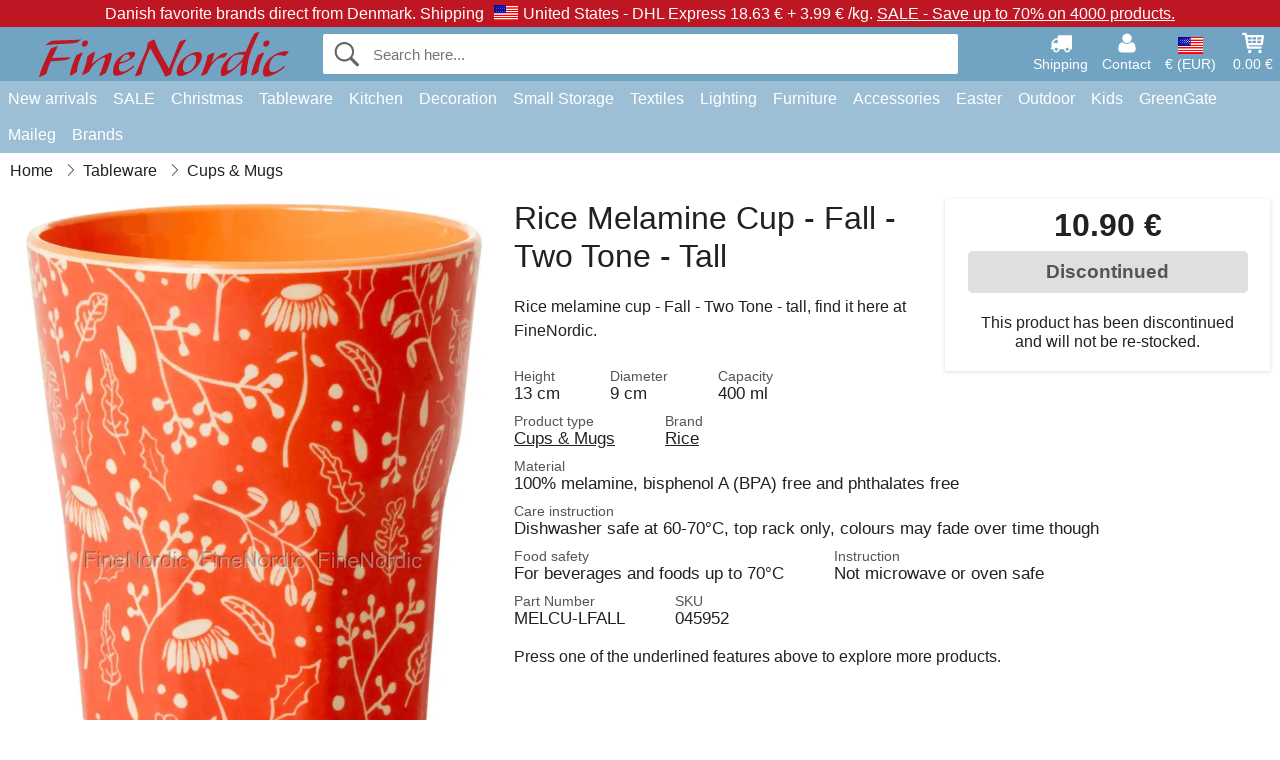

--- FILE ---
content_type: text/html; charset=UTF-8
request_url: https://www.finenordic.com/rice-melamine-cup-fall-two-tone-tall.html
body_size: 11524
content:
<!DOCTYPE html>
<html lang="en">
<head>
	<meta charset="UTF-8">
	<title>Rice Melamine Cup - Fall - Two Tone - Tall</title>
	<meta name="description" content="Rice melamine cup - Fall - Two Tone - tall, find it here at FineNordic.">
	<meta name="robots" content="noindex">
	<meta name="viewport" content="width=device-width,initial-scale=1">
	<meta name="apple-mobile-web-app-capable" content="yes">
	<link rel="apple-touch-icon" sizes="180x180" href="https://images.finenordic.com/image/favicon/finenordic/apple-touch-icon.png">
    <link rel="icon" type="image/png" href="https://images.finenordic.com/image/favicon/finenordic/favicon-32x32.png" sizes="32x32">
    <link rel="icon" type="image/png" href="https://images.finenordic.com/image/favicon/finenordic/favicon-16x16.png" sizes="16x16">
    <link rel="manifest" href="/static/site_meta/2/manifest.json">
    <link rel="mask-icon" href="https://images.finenordic.com/image/favicon/finenordic/favicon/safari-pinned-tab.svg" color="#5bbad5">
    <link rel="shortcut icon" href="https://images.finenordic.com/image/favicon/finenordic/favicon.ico">
    <meta name="msapplication-config" content="/static/site_meta/2/browserconfig.xml">
    <meta name="theme-color" content="#71a3c3">
    <link rel="search" type="application/opensearchdescription+xml" href="/static/site_meta/2/opensearch.xml" title="FineNordic">
	<meta property="og:site_name" content="FineNordic">
	<meta property="og:url" content="https://www.finenordic.com/rice-melamine-cup-fall-two-tone-tall.html">
	<meta property="og:title" content="Rice Melamine Cup - Fall - Two Tone - Tall">
	<meta property="og:description" content="Rice melamine cup - Fall - Two Tone - tall, find it here at FineNordic.">
	<meta property="og:image" content="https://images.finenordic.com/image/61465-large-1640705772/rice-melamine-cup-fall-two-tone-tall.jpg">
	<meta property="og:type" content="product">
	<meta property="og:availability" content="oos">
	<meta property="product:price:amount" content="10.9">
	<meta property="product:price:currency" content="EUR">
<link rel="alternate" href="https://www.finenordic.dk/rice-melamin-kop-fall-two-tone-hoej.html" hreflang="da-DK"><link rel="alternate" href="https://www.finenordic.com/rice-melamine-cup-fall-two-tone-tall.html" hreflang="x-default"><link rel="alternate" href="https://www.finenordic.de/rice-melamin-tasse-fall-two-tone-hoch.html" hreflang="de-AT"><link rel="alternate" href="https://www.finenordic.de/rice-melamin-tasse-fall-two-tone-hoch.html" hreflang="de-DE"><link rel="alternate" href="https://www.finenordic.no/rice-melamin-kopp-fall-two-tone-hoey.html" hreflang="no-NO"><link rel="alternate" href="https://www.finenordic.se/rice-melamin-kopp-fall-two-tone-laang.html" hreflang="sv-SE"><link rel="alternate" href="https://www.finenordic.co.uk/rice-melamine-cup-fall-two-tone-tall.html" hreflang="en-GB"><link rel="alternate" href="https://www.finenordic.ch/rice-melamin-tasse-fall-two-tone-hoch.html" hreflang="de-CH">	
	<link rel="canonical" href="https://www.finenordic.com/rice-melamine-cup-fall-two-tone-tall.html">
	
	<script>
	var hasCookies = document.cookie.length;
	
	function getCookie(a){if(!hasCookies)return"";a+="=";for(var c=document.cookie.split(";"),b=0;b<c.length;b++){var d=c[b].trim();if(0===d.indexOf(a))return decodeURIComponent(d.substring(a.length).replace(/\+/g, '%20'))}return""};

	function deleteCookie(a) {document.cookie=a+'=;'+'expires=Thu, 01 Jan 1970 00:00:00 GMT';}
	
	if (hasCookies) {
		if (getCookie('redirect_request')) {					
			document.cookie = 'redirect_reply=1;path=/';
			if (getCookie('redirect_reply')) {
				deleteCookie('redirect_request');
				window.location.reload(true);
			}
		}
	}
				
	</script>
	<link rel="stylesheet" href="/static/css/a_D_XuYHSroWhu2.pX1MlA.css"></head>
<body itemscope itemtype="http://schema.org/WebPage">
	<div id="page">
		<div id="page_overlay"></div>		
				<div id="context_notice_wrapper" class="row"><div id="context_notice" style="padding-right:5px;">
<span>Danish favorite brands direct from Denmark.</span>&nbsp;<span>Shipping<img id="country_flag" src="https://images.finenordic.com/image/flags/US.png" /><span class="s2">United States -</span> DHL Express 18.63 €&nbsp;+&nbsp;3.99 €&nbsp;/kg.</span>&nbsp;<span><a href="/sale">SALE - Save up to 70% on 4000 products.</a></span>
</div></div>
				<header id="header" class="row main_color_500">
			<div id="header_links">						
				<a class="header_link_item desktop" href="/shipping">
					<svg width="22" height="22" viewBox="0 0 1792 1792" fill="#fff" focusable="false">
						<path d="M640 1408q0-52-38-90t-90-38-90 38-38 90 38 90 90 38 90-38 38-90zm-384-512h384v-256h-158q-13 0-22 9l-195 195q-9 9-9 22v30zm1280 512q0-52-38-90t-90-38-90 38-38 90 38 90 90 38 90-38 38-90zm256-1088v1024q0 15-4 26.5t-13.5 18.5-16.5 11.5-23.5 6-22.5 2-25.5 0-22.5-.5q0 106-75 181t-181 75-181-75-75-181h-384q0 106-75 181t-181 75-181-75-75-181h-64q-3 0-22.5.5t-25.5 0-22.5-2-23.5-6-16.5-11.5-13.5-18.5-4-26.5q0-26 19-45t45-19v-320q0-8-.5-35t0-38 2.5-34.5 6.5-37 14-30.5 22.5-30l198-198q19-19 50.5-32t58.5-13h160v-192q0-26 19-45t45-19h1024q26 0 45 19t19 45z"></path>
					</svg>
					<span class="text">Shipping</span>
				</a>
				<a class="header_link_item desktop" href="/contact">
					<svg width="22" height="22" viewBox="0 0 1792 1792" fill="#fff" focusable="false">
						<path d="M1600 1405q0 120-73 189.5t-194 69.5h-874q-121 0-194-69.5t-73-189.5q0-53 3.5-103.5t14-109 26.5-108.5 43-97.5 62-81 85.5-53.5 111.5-20q9 0 42 21.5t74.5 48 108 48 133.5 21.5 133.5-21.5 108-48 74.5-48 42-21.5q61 0 111.5 20t85.5 53.5 62 81 43 97.5 26.5 108.5 14 109 3.5 103.5zm-320-893q0 159-112.5 271.5t-271.5 112.5-271.5-112.5-112.5-271.5 112.5-271.5 271.5-112.5 271.5 112.5 112.5 271.5z"></path>
					</svg>
					<span class="text">Contact</span>
				</a>											
				<a href="#" id="change_context_toggle" class="header_link_item"><img id="header_link_flag" src="https://images.finenordic.com/image/flags/US.png" /><span class="text">€ (EUR)</span></a>											
				<a href="#" id="header_cart" class="header_link_item">					
					<svg viewBox="0 0 19.3 19.3" width="22" height="22" focusable="false" fill="#fff">
						<path d="M19 3c-0.2-0.2-0.5-0.3-0.8-0.3H4.4L4.2 1.5C4.2 1 3.7 0.6 3.3 0.6H1c-0.6 0-1 0.4-1 1s0.4 1 1 1h1.4l1.9 11.2c0 0 0 0.1 0 0.1 0 0.1 0 0.1 0.1 0.2 0 0.1 0.1 0.1 0.1 0.2 0 0 0.1 0.1 0.1 0.1 0.1 0.1 0.1 0.1 0.2 0.1 0 0 0.1 0 0.1 0.1 0.1 0 0.2 0.1 0.4 0.1 0 0 11 0 11 0 0.6 0 1-0.4 1-1s-0.4-1-1-1H6.1l-0.2-1H17.3c0.5 0 0.9-0.4 1-0.9l1-7C19.3 3.5 19.2 3.2 19 3zM17.1 4.6l-0.3 2H13.3v-2H17.1zM12.3 4.6v2h-3v-2H12.3zM12.3 7.6v2h-3v-2H12.3zM8.3 4.6v2h-3c-0.1 0-0.1 0-0.1 0l-0.3-2H8.3zM5.3 7.6H8.3v2H5.6L5.3 7.6zM13.3 9.6v-2h3.4l-0.3 2H13.3z"/>
						<circle cx="6.8" cy="17.1" r="1.5"/>
						<circle cx="15.8" cy="17.1" r="1.5"/>
					</svg>
					<span id="header_cart_total" class="text">0.00 €</span>
					<span id="header_cart_text" class="text">Cart</span>						
				</a>	
			</div>
			<div id="header_container" class="container">
				<svg id="menu_toggle" viewBox="0 0 36 24" fill="#fff" focusable="false">
					<path d="M0 24h36v-4H0v4zm0-10h36v-4H0v4zm0-14v4h36v-4H6z"></path>
				</svg>
				<div id="header_logo_container">
					<a href="/">
						<img id="header_logo" src="https://images.finenordic.com/image/logo/finenordic/finenordic.svg" alt="FineNordic">
					</a>
				</div>
				<div id="header_search">
					<div id="search_wrapper">
												<form action="/search" method="get" role="search" id="header_search_form" tabindex="-1">	
							<div id="search_input_wrapper">								
								<button id="submit_search" tabindex="-1">
									<div class="spinner">	
										<div class="spinner_inner">
									        <div class="circle_clipper left">
									        	<div class="circle"></div>	        		
									        </div><div class="circle_clipper right">
									          <div class="circle"></div>
									        </div>
								    	</div>
								    </div>
									<svg id="submit_search_icon" viewBox="0 0 16 16" fill="#666" focusable="false">
										<path d="M15.7 13.3l-3.81-3.83A5.93 5.93 0 0 0 13 6c0-3.31-2.69-6-6-6S1 2.69 1 6s2.69 6 6 6c1.3 0 2.48-.41 3.47-1.11l3.83 3.81c.19.2.45.3.7.3.25 0 .52-.09.7-.3a.996.996 0 0 0 0-1.41v.01zM7 10.7c-2.59 0-4.7-2.11-4.7-4.7 0-2.59 2.11-4.7 4.7-4.7 2.59 0 4.7 2.11 4.7 4.7 0 2.59-2.11 4.7-4.7 4.7z"></path>
									</svg>
								</button>
								<input name="q" id="header_search_input" value="" placeholder="Search here..." autocomplete="off" autocorrect="off" autocapitalize="off">
								<button type="button" id="search_close">	
									<svg id="search_close_icon" viewBox="0 0 16 16" fill="#666" focusable="false">
										<path d="M2,0 l6,6 6,-6 2,2 -6,6 6,6 -2,2 -6,-6 -6,6 -2,-2 6,-6 -6,-6z"></path>
									</svg>
								</button>															
							</div>						
							<div id="search_results">
								<div id="search_content"></div>
								<button id="total_results"></button>
								<div id="ajax_no_results" class="row">Sorry, we didn't find anything.</div>							
							</div>
						</form>	
					</div>
				</div>			
				<div id="header_cart_spacer"></div>								
			</div>				
		</header>
		<div id="sidebar_cart" tabindex="-1">				
			<div id="cart_summary">
				<div class="sidebar_top row main_color_500 main_color_300_border">
					<div class="sidebar_title">
						<a href="#" class="sidebar_close sidebar_close_js">	
							<svg viewBox="0 0 16 16" width="16" height="16" fill="#fff" focusable="false">
								<path d="M2,0 l6,6 6,-6 2,2 -6,6 6,6 -2,2 -6,-6 -6,6 -2,-2 6,-6 -6,-6z"></path>
							</svg>
							Close						</a>
						Shopping cart					</div>								
					<div id="cart_summary_total">Total (<span id="cart_count"></span>):<span id="cart_total"></span></div>	
					<div id="cart_summary_action" class="row">
						<a href="/cart" class="button cart_button_view">
							View cart				
						</a>
						<a href="/cart" class="button action cart_button_checkout">
							Checkout																										
							<svg class="chevron-right" width="12px" height="18px" viewBox="0 0 12 18" fill="#fff" focusable="false">
								<path d="M0.88 2.12L3 0l9 9 -9 9 -2.12-2.12L7.76 9z"></path>
							</svg>					
						</a>						
					</div>												
				</div>
				<div id="cart_summary_inner" class="row">
					<p id="cart_no_products">Your shopping cart is empty.</p>
					<div id="cart_summary_content" class="row scrollable_section"></div>					
				</div>	
			</div>
		</div>
		<div id="sidebar_context" tabindex="-1">
			<div id="change_context">				
				<div class="sidebar_top row main_color_500 main_color_300_border">
					<div class="sidebar_title">
						<a href="#" class="sidebar_close sidebar_close_js">	
							<svg viewBox="0 0 16 16" width="16" height="16" fill="#fff" focusable="false">
								<path d="M2,0 l6,6 6,-6 2,2 -6,6 6,6 -2,2 -6,-6 -6,6 -2,-2 6,-6 -6,-6z"></path>
							</svg>
							Close						</a>
						Country and currency					</div>
				</div>
				<div id="change_context_inner" class="row scrollable_section">
					<div id="change_context_top">	
						<form method="POST">
							<label class="row" for="country_select">Country of delivery</label>										
							<select name="id_country" id="country_select" class="row"></select>
							<label class="row" for="currency_select">Currency</label>
							<select name="id_currency" id="currency_select" class="row"></select>
							<button type="submit" name="action" value="setContext" class="button action" id="submit_context">Update</button>
						</form>
					</div>
					<div id="change_context_bottom">	
						<ul>
														<li>
								<a href="/shipping">Shipping rates</a>
							</li>
														<li>
								<a href="/returns-cancellations">Returns and cancellations</a>
							</li>
														<li>
								<a href="/payment-options">Payment options</a>
							</li>
														<li>
								<a href="/how-to-shop-with-us">How to shop with us</a>
							</li>
														<li>
								<a href="/faq">FAQ</a>
							</li>
														<li>
								<a href="/tracking">Track your order</a>
							</li>
														<li>
								<a href="/contact">Contact us</a>
							</li>
														<li>
								<a href="/about-us">About us</a>
							</li>
														<li>
								<a href="/store">Store and opening hours</a>
							</li>
														<li>
								<a href="/terms-conditions">Terms and conditions</a>
							</li>
														<li>
								<a href="/press">Press</a>
							</li>
														<li>
								<a href="/sitemap">Sitemap</a>
							</li>
														<li>
								<a href="/jobs">Jobs</a>
							</li>
													</ul>
					</div>	
				</div>
			</div>
		</div>		
		<div id="sidebar_menu">				
		<div role="navigation" id="header_navigation" class="row main_color_300" itemscope itemtype="http://schema.org/SiteNavigationElement">
	<div id="nav_top">	
		<div id="nav_title">
			Menu			
		</div>
		<a href="#" id="nav_close" class="sidebar_close_js">	
			<svg viewBox="0 0 16 16" width="16" height="16" fill="#000" fill-opacity=".54" focusable="false">
				<path d="M2,0 l6,6 6,-6 2,2 -6,6 6,6 -2,2 -6,-6 -6,6 -2,-2 6,-6 -6,-6z"></path>
			</svg>
			Close		</a>		
	</div>	
	<nav class="scrollable_section">
		<ul>
					<li>
				<a href="/new-arrivals">New arrivals</a>
								<ul class="sub_menu">
					<li>
						<a href="/new-arrivals">New arrivals (see all)</a>
					</li>
														
						<li>
							<a href="/new-arrivals?brand=greengate">GreenGate new arrivals</a>
						</li>
														
						<li>
							<a href="/new-arrivals?brand=ib-laursen">Ib Laursen new arrivals</a>
						</li>
														
						<li>
							<a href="/new-arrivals?brand=maileg">Maileg new arrivals</a>
						</li>
														
						<li>
							<a href="/new-arrivals?brand=rice">RICE new arrivals</a>
						</li>
														
						<li>
							<a href="/new-arrivals?brand=chic-antique">Chic Antique new arrivals</a>
						</li>
													
				</ul>
							</li>
					<li>
				<a href="/sale">SALE</a>
								<ul class="sub_menu">
					<li>
						<a href="/sale">SALE (see all)</a>
					</li>
														
						<li>
							<a href="/search?brand=greengate&on-sale=1">GreenGate SALE</a>
						</li>
														
						<li>
							<a href="/search?brand=ib-laursen&on-sale=1">Ib Laursen SALE</a>
						</li>
														
						<li>
							<a href="/search?brand=maileg&on-sale=1">Maileg SALE</a>
						</li>
														
						<li>
							<a href="/search?brand=rice&on-sale=1">RICE SALE</a>
						</li>
														
						<li>
							<a href="/search?brand=chic-antique&on-sale=1">Chic Antique SALE</a>
						</li>
													
				</ul>
							</li>
					<li>
				<a href="christmas">Christmas</a>
								<ul class="sub_menu">
					<li>
						<a href="christmas">Christmas (see all)</a>
					</li>
														
						<li>
							<a href="advent">Advent</a>
						</li>
														
						<li>
							<a href="christmas-bakery">Christmas Bakery</a>
						</li>
														
						<li>
							<a href="christmas-candles-candle-holders">Christmas Candles & Candle Holders</a>
						</li>
														
						<li>
							<a href="christmas-decoration">Christmas Decoration</a>
						</li>
														
						<li>
							<a href="christmas-balls-dekoration">Christmas Ornaments</a>
						</li>
														
						<li>
							<a href="christmas-packaging">Christmas Packaging</a>
						</li>
														
						<li>
							<a href="pixies">Christmas Pixies</a>
						</li>
														
						<li>
							<a href="christmas-ribbons">Christmas Ribbons</a>
						</li>
													
				</ul>
							</li>
					<li>
				<a href="stoneware-cutlery-glasses">Tableware</a>
								<ul class="sub_menu">
					<li>
						<a href="stoneware-cutlery-glasses">Tableware (see all)</a>
					</li>
														
						<li>
							<a href="bakeware">Bakeware</a>
						</li>
														
						<li>
							<a href="bowls">Bowls</a>
						</li>
														
						<li>
							<a href="bread-baskets">Bread Baskets</a>
						</li>
														
						<li>
							<a href="carafes-bottles">Carafes & Bottles</a>
						</li>
														
						<li>
							<a href="centrepieces-etageres">Centrepieces & Etagères</a>
						</li>
														
						<li>
							<a href="breadbasket-napkins">Cloth Napkins</a>
						</li>
														
						<li>
							<a href="coffee-pots">Coffee pots</a>
						</li>
														
						<li>
							<a href="cups-mugs">Cups & Mugs</a>
						</li>
														
						<li>
							<a href="cutlery">Cutlery</a>
						</li>
														
						<li>
							<a href="dishes">Dishes</a>
						</li>
														
						<li>
							<a href="dishes-glass-bells">Dishes & Glass Bells</a>
						</li>
														
						<li>
							<a href="egg-cups">Egg Cups</a>
						</li>
														
						<li>
							<a href="glasses">Glasses</a>
						</li>
														
						<li>
							<a href="latte-cups">Latte Cups</a>
						</li>
														
						<li>
							<a href="napkin-holders">Napkin Holders</a>
						</li>
														
						<li>
							<a href="paper-napkins">Paper Napkins</a>
						</li>
														
						<li>
							<a href="pitchers">Pitchers</a>
						</li>
														
						<li>
							<a href="placemats">Placemats</a>
						</li>
														
						<li>
							<a href="plates">Plates</a>
						</li>
														
						<li>
							<a href="salt-and-pepper">Salt and Pepper</a>
						</li>
														
						<li>
							<a href="sugar-pots">Sugar Pots</a>
						</li>
														
						<li>
							<a href="tablecloths">Tablecloths</a>
						</li>
														
						<li>
							<a href="tea-pots">Tea Pots</a>
						</li>
														
						<li>
							<a href="trays">Trays</a>
						</li>
														
						<li>
							<a href="trivets">Trivets</a>
						</li>
													
				</ul>
							</li>
					<li>
				<a href="kitchen">Kitchen</a>
								<ul class="sub_menu">
					<li>
						<a href="kitchen">Kitchen (see all)</a>
					</li>
														
						<li>
							<a href="aprons">Aprons</a>
						</li>
														
						<li>
							<a href="baking-equipment">Baking Equipment</a>
						</li>
														
						<li>
							<a href="bread-boxes">Bread Boxes</a>
						</li>
														
						<li>
							<a href="cookware">Cookware</a>
						</li>
														
						<li>
							<a href="cooler-bags">Cooler Bags</a>
						</li>
														
						<li>
							<a href="do-the-dishes">Do the Dishes</a>
						</li>
														
						<li>
							<a href="jars">Jars</a>
						</li>
														
						<li>
							<a href="kitchen-decoration">Kitchen Decoration</a>
						</li>
														
						<li>
							<a href="knives-chopping-boards">Knives & Chopping Boards</a>
						</li>
														
						<li>
							<a href="lunch-boxes">Lunch Boxes</a>
						</li>
														
						<li>
							<a href="potholders">Potholders</a>
						</li>
														
						<li>
							<a href="soap-dispensers">Soap & Soap Dispensers</a>
						</li>
														
						<li>
							<a href="tea">Tea</a>
						</li>
														
						<li>
							<a href="teatowels">Teatowels</a>
						</li>
														
						<li>
							<a href="thermoses">Thermoses</a>
						</li>
														
						<li>
							<a href="tins">Tins</a>
						</li>
													
				</ul>
							</li>
					<li>
				<a href="decoration-storage">Decoration</a>
								<ul class="sub_menu">
					<li>
						<a href="decoration-storage">Decoration (see all)</a>
					</li>
														
						<li>
							<a href="bathroom-accessories">Bathroom Accessories</a>
						</li>
														
						<li>
							<a href="books-magazines">Books and Magazines</a>
						</li>
														
						<li>
							<a href="candles">Candles</a>
						</li>
														
						<li>
							<a href="candlesticks">Candlesticks</a>
						</li>
														
						<li>
							<a href="clocks">Clocks</a>
						</li>
														
						<li>
							<a href="dishes-trays">Dishes & Trays</a>
						</li>
														
						<li>
							<a href="flower-pots">Flower Pots</a>
						</li>
														
						<li>
							<a href="lanterns">Lanterns</a>
						</li>
														
						<li>
							<a href="laundry">Laundry</a>
						</li>
														
						<li>
							<a href="living-accessories">Living Accessories</a>
						</li>
														
						<li>
							<a href="metal-signs">Metal Signs</a>
						</li>
														
						<li>
							<a href="notice-boards">Notice Boards</a>
						</li>
														
						<li>
							<a href="paint">Paint</a>
						</li>
														
						<li>
							<a href="picture-frames">Picture Frames</a>
						</li>
														
						<li>
							<a href="vases">Vases</a>
						</li>
														
						<li>
							<a href="votives">Votives</a>
						</li>
														
						<li>
							<a href="wall-stickers">Wall Stickers</a>
						</li>
														
						<li>
							<a href="wooden-signs-chalkboards">Wooden Signs & Chalkboards</a>
						</li>
														
						<li>
							<a href="wrapping">Wrapping</a>
						</li>
													
				</ul>
							</li>
					<li>
				<a href="storage">Small Storage</a>
								<ul class="sub_menu">
					<li>
						<a href="storage">Small Storage (see all)</a>
					</li>
														
						<li>
							<a href="card-magazine-holders">Card & Magazine Holders</a>
						</li>
														
						<li>
							<a href="small-boxes-tins-glass-boxes">Small Boxes, Tins & Glass Boxes</a>
						</li>
														
						<li>
							<a href="willow-zinc-baskets-metal-boxes">Willow baskets, Zinc Baskets & Metal Boxes</a>
						</li>
														
						<li>
							<a href="wire-baskets">Wire Baskets</a>
						</li>
														
						<li>
							<a href="wire-shelves-wire-hangers">Wire Shelves & Wire Hangers</a>
						</li>
														
						<li>
							<a href="wooden-boxes">Wooden Boxes</a>
						</li>
													
				</ul>
							</li>
					<li>
				<a href="textiles">Textiles</a>
								<ul class="sub_menu">
					<li>
						<a href="textiles">Textiles (see all)</a>
					</li>
														
						<li>
							<a href="blankets">Blankets</a>
						</li>
														
						<li>
							<a href="cushion-filling">Cushion Filling</a>
						</li>
														
						<li>
							<a href="cushions-cushion-covers">Cushions & Cushion Covers</a>
						</li>
														
						<li>
							<a href="cushions-poufs">Cushions & Poufs</a>
						</li>
														
						<li>
							<a href="doormats">Doormats</a>
						</li>
														
						<li>
							<a href="quilts">Quilts</a>
						</li>
														
						<li>
							<a href="ribbons">Ribbons</a>
						</li>
														
						<li>
							<a href="woolen-blankets">Woolen Blankets</a>
						</li>
													
				</ul>
							</li>
					<li>
				<a href="lighting">Lighting</a>
								<ul class="sub_menu">
					<li>
						<a href="lighting">Lighting (see all)</a>
					</li>
														
						<li>
							<a href="ceiling-lamps">Ceiling Lamps</a>
						</li>
														
						<li>
							<a href="chandeliers">Crystal Chandeliers</a>
						</li>
														
						<li>
							<a href="lampshades">Lampshades</a>
						</li>
														
						<li>
							<a href="light-bulbs">Lightbulbs</a>
						</li>
														
						<li>
							<a href="prism-chandeliers">Prism Chandeliers</a>
						</li>
														
						<li>
							<a href="table-lamps">Table Lamps</a>
						</li>
														
						<li>
							<a href="wall-lamps">Wall Lamps</a>
						</li>
													
				</ul>
							</li>
					<li>
				<a href="furniture">Furniture</a>
								<ul class="sub_menu">
					<li>
						<a href="furniture">Furniture (see all)</a>
					</li>
														
						<li>
							<a href="benches-stools">Benches & Stools</a>
						</li>
														
						<li>
							<a href="cabinets">Cabinets</a>
						</li>
														
						<li>
							<a href="chairs">Chairs</a>
						</li>
														
						<li>
							<a href="furniture-handles">Furniture Handles</a>
						</li>
														
						<li>
							<a href="hook-racks">Hook Racks</a>
						</li>
														
						<li>
							<a href="hooks">Hooks</a>
						</li>
														
						<li>
							<a href="mirrors">Mirrors</a>
						</li>
														
						<li>
							<a href="plate-racks">Plate Racks</a>
						</li>
														
						<li>
							<a href="porcelain-knobs">Porcelain Knobs</a>
						</li>
														
						<li>
							<a href="shelves">Shelves</a>
						</li>
														
						<li>
							<a href="tables">Tables</a>
						</li>
													
				</ul>
							</li>
					<li>
				<a href="accessories">Accessories</a>
								<ul class="sub_menu">
					<li>
						<a href="accessories">Accessories (see all)</a>
					</li>
														
						<li>
							<a href="bags">Bags</a>
						</li>
														
						<li>
							<a href="toilet-bags-cosmetic-purses">Toilet Bags & Cosmetic Purses</a>
						</li>
													
				</ul>
							</li>
					<li>
				<a href="easter">Easter</a>
								<ul class="sub_menu">
					<li>
						<a href="easter">Easter (see all)</a>
					</li>
														
						<li>
							<a href="easter-bunnies">Easter Bunnies</a>
						</li>
														
						<li>
							<a href="easter-decoration">Easter Decoration</a>
						</li>
														
						<li>
							<a href="easter-eggs">Easter Eggs</a>
						</li>
														
						<li>
							<a href="easter-tableware">Easter Tableware</a>
						</li>
													
				</ul>
							</li>
					<li>
				<a href="outdoors">Outdoor</a>
								<ul class="sub_menu">
					<li>
						<a href="outdoors">Outdoor (see all)</a>
					</li>
														
						<li>
							<a href="balcony-boxes">Balcony Boxes</a>
						</li>
														
						<li>
							<a href="garden-accessories">Garden Accessories</a>
						</li>
														
						<li>
							<a href="watering-cans">Watering Cans</a>
						</li>
													
				</ul>
							</li>
					<li>
				<a href="kids">Kids</a>
								<ul class="sub_menu">
					<li>
						<a href="kids">Kids (see all)</a>
					</li>
														
						<li>
							<a href="kids-accessories">Kids Accessories</a>
						</li>
														
						<li>
							<a href="kids-giftwrap">Kids Giftwrap</a>
						</li>
														
						<li>
							<a href="kids-lamps">Kids Lamps</a>
						</li>
														
						<li>
							<a href="kids-lunch-boxes">Kids Lunch Boxes</a>
						</li>
														
						<li>
							<a href="kids-party">Kids Party</a>
						</li>
														
						<li>
							<a href="kids-room">Kids Room</a>
						</li>
														
						<li>
							<a href="kids-tableware">Kids Tableware</a>
						</li>
														
						<li>
							<a href="toys">Toys</a>
						</li>
													
				</ul>
							</li>
					<li>
				<a href="green-gate">GreenGate</a>
								<ul class="sub_menu">
					<li>
						<a href="green-gate">GreenGate (see all)</a>
					</li>
														
						<li>
							<a href="green-gate-bags-accessories">GreenGate Bags & Accessories</a>
						</li>
														
						<li>
							<a href="green-gate-christmas">GreenGate Christmas</a>
						</li>
														
						<li>
							<a href="green-gate-kitchen">GreenGate Kitchen</a>
						</li>
														
						<li>
							<a href="green-gate-living">GreenGate Living</a>
						</li>
														
						<li>
							<a href="green-gate-quilts-cushions">GreenGate Quilts & Cushions</a>
						</li>
														
						<li>
							<a href="green-gate-series">GreenGate Series</a>
						</li>
														
						<li>
							<a href="green-gate-stoneware">GreenGate Stoneware & Tableware</a>
						</li>
													
				</ul>
							</li>
					<li>
				<a href="maileg">Maileg</a>
								<ul class="sub_menu">
					<li>
						<a href="maileg">Maileg (see all)</a>
					</li>
														
						<li>
							<a href="maileg-advent">Maileg Advent</a>
						</li>
														
						<li>
							<a href="maileg-cards-paper-ribbons-candles">Maileg Cards, Paper, Ribbons & Candles</a>
						</li>
														
						<li>
							<a href="maileg-childrens-toys">Maileg Children's Toys</a>
						</li>
														
						<li>
							<a href="maileg-christmas-bakery">Maileg Christmas Bakery</a>
						</li>
														
						<li>
							<a href="maileg-christmas-tree">Maileg Christmas Tree</a>
						</li>
														
						<li>
							<a href="maileg-decoration">Maileg Decoration</a>
						</li>
														
						<li>
							<a href="maileg-easter">Maileg Easter</a>
						</li>
														
						<li>
							<a href="maileg-kids-accessories">Maileg Kids Accessories</a>
						</li>
														
						<li>
							<a href="maileg-mice">Maileg Mice</a>
						</li>
														
						<li>
							<a href="maileg-pixies">Maileg Pixies</a>
						</li>
														
						<li>
							<a href="maileg-rabbits-accessories">Maileg Rabbit & Bunny</a>
						</li>
													
				</ul>
							</li>
					<li>
				<a href="/search">Brands</a>
								<ul class="sub_menu">
					<li>
						<a href="/search">Brands (see all)</a>
					</li>
														
						<li>
							<a href="bloomingville">Bloomingville</a>
						</li>
														
						<li>
							<a href="chic-antique">Chic Antique</a>
						</li>
														
						<li>
							<a href="green-gate">GreenGate</a>
						</li>
														
						<li>
							<a href="house-doctor">House Doctor</a>
						</li>
														
						<li>
							<a href="ib-laursen">Ib Laursen</a>
						</li>
														
						<li>
							<a href="jeanne-d-arc-living">Jeanne d'Arc Living</a>
						</li>
														
						<li>
							<a href="maileg">Maileg</a>
						</li>
														
						<li>
							<a href="pip-studio">Pip Studio</a>
						</li>
														
						<li>
							<a href="rice">Rice</a>
						</li>
													
				</ul>
							</li>
				</ul>
	</nav>
</div>		</div>
				<div id="breadcrumb" class="row">
	<ol itemscope itemtype="http://schema.org/BreadcrumbList">
					<li class="breadcrumb_item first_item" itemprop="itemListElement" itemscope itemtype="http://schema.org/ListItem">			
				<a href="/" itemprop="item">
					<span itemprop="name">Home</span>
				</a>
				<meta itemprop="position" content="1">			
			</li>
						<li class="breadcrumb_item" itemprop="itemListElement" itemscope itemtype="http://schema.org/ListItem">			
				<a href="/stoneware-cutlery-glasses" itemprop="item">
					<span itemprop="name">Tableware</span>
				</a>
				<meta itemprop="position" content="2">			
			</li>
						<li class="breadcrumb_item" itemprop="itemListElement" itemscope itemtype="http://schema.org/ListItem">			
				<a href="/cups-mugs" itemprop="item">
					<span itemprop="name">Cups & Mugs</span>
				</a>
				<meta itemprop="position" content="3">			
			</li>
				</ol>
</div>
<div class="row" itemprop="mainContentOfPage">
	<div id="product" class="row" itemscope itemtype="http://schema.org/Product">
		<div id="product_main">	
			<h1 id="mobile_name">
				Rice Melamine Cup - Fall - Two Tone - Tall				<div class="name_meta"></div>
			</h1>				
			<div id="left_column" class="image_container">
									<div id="product_picture_wrapper" class="picture_wrapper">
				 		<picture id="image" class="transition">
							  <source media="(min-width: 768px)" srcset="https://images.finenordic.com/image/61465-mediumlarge-1640705772/rice-melamine-cup-fall-two-tone-tall.webp" type="image/webp" data-size="mediumlarge">
							  <source media="(min-width: 768px)" srcset="https://images.finenordic.com/image/61465-mediumlarge-1640705772/rice-melamine-cup-fall-two-tone-tall.jpg" data-size="mediumlarge">
							  <source srcset="https://images.finenordic.com/image/61465-smalllarge-1640705772/rice-melamine-cup-fall-two-tone-tall.webp" type="image/webp" data-size="smalllarge">
							  <source srcset="https://images.finenordic.com/image/61465-smalllarge-1640705772/rice-melamine-cup-fall-two-tone-tall.jpg" data-size="smalllarge">
							  <img id="product_image" class="product_image" src="https://images.finenordic.com/image/61465-mediumlarge-1640705772/rice-melamine-cup-fall-two-tone-tall.jpg" data-size="mediumlarge">
				 		</picture>
			 		</div>
			 		<meta itemprop="image" content="https://images.finenordic.com/image/61465-mediumlarge-1640705772/rice-melamine-cup-fall-two-tone-tall.jpg"></meta>
			 		<style>
			 		#product_picture_wrapper {
			 			max-width: 461px;		 			
			 		}
			 		#image {
			 			padding-bottom: 156.37%;
			 		}
			 		@media (max-width: 767px) {
			 			#product_picture_wrapper {
			 				max-width: 231px;		 				
				 		}
			 		}
			 		</style>			 		 
		 				 					</div>			
			<div id="right_column">
				<div id="product_action" class="product_box out_of_stock">					
										<div id="price" itemprop="offers" itemscope itemtype="http://schema.org/Offer">
						<span itemprop="priceCurrency" content="EUR"></span>
						<span itemprop="price" content="10.9"></span>
						10.90 €							
												<meta itemprop="availability" content="http://schema.org/Discontinued" />
											</div>
															<div id="buy_button_container" >					
													<button class="button product_buy_button" disabled>
								Discontinued							</button>
														<p id="stock_notification">This product has been discontinued and will not be re-stocked.</p>
															
					</div>
					<div id="_45952_in_cart" class="action_notification row">
						<div class="row in_cart">						
							You have <span class="in_cart_quantity"></span> of this product in your cart.
						</div>
						<div class="row">
							<a href="/cart" class="view_cart button">
								View cart						
							</a>
							<a href="/cart" class="continue_to_checkout button action">
								Checkout								<svg class="chevron-right" width="12px" height="18px" viewBox="0 0 12 18" fill="#fff" focusable="false">
									<path d="M0.88 2.12L3 0l9 9 -9 9 -2.12-2.12L7.76 9z"></path>
								</svg>
							</a>							
						</div>								
					</div>
														</div>
															</div>				
			<h1 id="name" itemprop="name">
				Rice Melamine Cup - Fall - Two Tone - Tall				<div class="name_meta"></div>
			</h1>
			<div id="product_description" itemprop="description"><p>Rice melamine cup - Fall - Two Tone - tall, find it here at FineNordic.</p></div>			<div id="product_meta">
				<ul>
				<li>Height<br><span>13 cm</span></li><li>Diameter<br><span>9 cm</span></li><li>Capacity<br><span>400 ml</span></li><li>Product type<br><a href="/cups-mugs">Cups & Mugs</a></li><li>Brand<br><a href="/rice"itemprop="brand">Rice</a></li><li>Material<br><span>100% melamine, bisphenol A (BPA) free and phthalates free</span></li><li>Care instruction<br><span>Dishwasher safe at 60-70°C, top rack only, colours may fade over time though</span></li><li>Food safety<br><span>For beverages and foods up to 70°C</span></li><li>Instruction<br><span>Not microwave or oven safe</span></li><li>Part Number<br><span itemprop="mpn">MELCU-LFALL</span></li><li>SKU<br><span itemprop="sku">045952</span></li>				</ul>
							    <p id="product_meta_incentive">Press one of the underlined features above to explore more products.</p>
			    			</div>													
			<div class="row">
				<div id="product_taste_style">
									</div>				
			</div>
		</div>									
				<div id="related_products" class="row section">
			<h3 class="section_title">Related products</h3>
			<div class="products_track_wrapper _4_products">	
				<button id="related_products_left" class="button track_arrow track_arrow_left" disabled>
					<svg class="chevron-left" width="10px" height="15px" viewBox="0 0 12 18" fill="#fff" focusable="false">
						<path d="M11.12 2.12L9 0l-9 9 9 9 2.12-2.12L4.24 9z"></path>
					</svg>
				</button>		
				<div id="related_products_track" class="products_track">
					<div class="product_container"><a class="product" href="/rice-melamine-cup-butterfly-new-inner-color-medium.html"><div class="image_container"><div class="picture_wrapper"><picture class="lazy"><source media="(min-width:768px)" data-src="https://images.finenordic.com/image/72577-medium-1687784913/rice-melamine-cup-butterfly-new-inner-color-medium.jpg"><source data-src="https://images.finenordic.com/image/72577-small-1687784913/rice-melamine-cup-butterfly-new-inner-color-medium.jpg"><img class="product_image" data-src="https://images.finenordic.com/image/72577-medium-1687784913/rice-melamine-cup-butterfly-new-inner-color-medium.jpg"></picture></div></div><div class="content"><h5>Rice Melamine Cup - Butterfly - New Inner Color - Medium</h5>H 9 cm, Ø 9 cm, 225 ml<div class="availability"><div class="quantity ">In stock</div></div><div class="price"><div class="price_now">7.50 €</div></div></div></a></div><div class="product_container"><a class="product" href="/rice-melamine-cup-with-flower-collage-print-medium.html"><div class="ribbon sale">-10%</div><div class="image_container"><div class="picture_wrapper"><picture class="lazy"><source media="(min-width:768px)" data-src="https://images.finenordic.com/image/45295-medium-1562438911/rice-melamine-cup-with-flower-collage-print-medium.jpg"><source data-src="https://images.finenordic.com/image/45295-small-1562438911/rice-melamine-cup-with-flower-collage-print-medium.jpg"><img class="product_image" data-src="https://images.finenordic.com/image/45295-medium-1562438911/rice-melamine-cup-with-flower-collage-print-medium.jpg"></picture></div></div><div class="content"><h5>Rice Melamine Cup - Flower Collage Print - Medium</h5>H 9 cm, Ø 9 cm, 225 ml<div class="availability"><div class="quantity ">In stock</div></div><div class="price"><div class="price_now">6.75 €</div><div class="price_before">7.50 €</div></div></div></a></div><div class="product_container"><a class="product" href="/rice-melamine-cup-rainbow-and-stars-print-two-tone-medium.html"><div class="image_container"><div class="picture_wrapper"><picture class="lazy"><source media="(min-width:768px)" data-src="https://images.finenordic.com/image/53717-medium-1597318200/rice-melamine-cup-rainbow-and-stars-print-two-tone-medium.jpg"><source data-src="https://images.finenordic.com/image/53717-small-1597318200/rice-melamine-cup-rainbow-and-stars-print-two-tone-medium.jpg"><img class="product_image" data-src="https://images.finenordic.com/image/53717-medium-1597318200/rice-melamine-cup-rainbow-and-stars-print-two-tone-medium.jpg"></picture></div></div><div class="content"><h5>Rice Melamine Cup - Rainbow and Stars Print - Two Tone - Medium</h5>H 9 cm, Ø 9 cm, 225 ml<div class="availability"><div class="quantity ">In stock</div></div><div class="price"><div class="price_now">7.50 €</div></div></div></a></div><div class="product_container"><a class="product" href="/rice-melamine-cup-happy-cars-two-tone-medium.html"><div class="image_container"><div class="picture_wrapper"><picture class="lazy"><source media="(min-width:768px)" data-src="https://images.finenordic.com/image/61451-medium-1640705764/rice-melamine-cup-happy-cars-two-tone-medium.jpg"><source data-src="https://images.finenordic.com/image/61451-small-1640705764/rice-melamine-cup-happy-cars-two-tone-medium.jpg"><img class="product_image" data-src="https://images.finenordic.com/image/61451-medium-1640705764/rice-melamine-cup-happy-cars-two-tone-medium.jpg"></picture></div></div><div class="content"><h5>Rice Melamine Cup - Happy Cars - Two Tone - Medium</h5>H 9 cm, Ø 9 cm, 225 ml<div class="availability"><div class="quantity ">In stock</div></div><div class="price"><div class="price_now">7.50 €</div></div></div></a></div>				</div>
				<button id="related_products_right" class="button track_arrow track_arrow_right">
					<svg class="chevron-right" width="10px" height="15px" viewBox="0 0 12 18" fill="#fff" focusable="false">
						<path d="M0.88 2.12L3 0l9 9 -9 9 -2.12-2.12L7.76 9z"></path>
					</svg>
				</button>
			</div>
		</div>				
				<div id="review_section" class="row section">
			<h3 class="section_title">Rice Melamine Cup - Fall - Two Tone - Tall reviews</h3>
			<div id="product_reviews" class="one_column">
				<div id="customer_reviews">
										<div id="review_form">
						<label for="product_review_text">Review</label>
						<textarea name="review_text" id="product_review_text" placeholder="What do you think of this product?"></textarea>
						<label>Rating: <span id="rating_value"></span><span id="no_rating" class="active">None</span></label>
						<div id="rating" class="rating">
							<div class="star" data-i="1"></div><div class="star" data-i="2"></div><div class="star" data-i="3"></div><div class="star" data-i="4"></div><div class="star" data-i="5"></div>
						</div>
						<label for="product_review_name">Name</label>
						<input type="text" name="review_title" id="product_review_name" placeholder="Optional">				
						<div id="review_bottom" class="row">
							<div id="review_error">You forgot to write a review!</div>
							<button id="submit_review" class="button">
								<span class="button_text">Submit</span>
								<div class="spinner">	
									<div class="spinner_inner">
								        <div class="circle_clipper left">
								        	<div class="circle"></div>	        		
								        </div><div class="circle_clipper right">
								          <div class="circle"></div>
								        </div>
							    	</div>
							    </div>
								<span class="button_text_loading">Loading...</span>
							</button>
						</div>
					</div>
									</div>
							</div>			
		</div>
	</div>
	<div id="zoom_overlay"></div>
	<div id="zoom_navigation">
		<button type="button" id="zoom_navigation_close">
			<svg class="icon_cancel" viewBox="0 0 16 16" width="18" height="18" fill="#000" fill-opacity=".87" focusable="false">
				<path d="M2,0 l14,14 -2,2 -14,-14z"></path>
				<path d="M14,0 l-14,14 2,2 14,-14z"></path>
			</svg>
			Close		</button>
		<button type="button" id="zoom_navigation_arrow_left">
			<svg class="chevron-left" width="20px" height="30px" viewBox="0 0 12 18" fill="#000" fill-opacity=".87" stroke="#fff" stroke-width=".5" focusable="false">
				<path d="M11.12 2.12L9 0l-9 9 9 9 2.12-2.12L4.24 9z"></path>
			</svg>
		</button>
		<button type="button" id="zoom_navigation_arrow_right">
			<svg class="chevron-right" width="20px" height="30px" viewBox="0 0 12 18" fill="#000" fill-opacity=".87" stroke="#fff" stroke-width=".5" focusable="false">
				<path d="M0.88 2.12L3 0l9 9 -9 9 -2.12-2.12L7.76 9z"></path>
			</svg>
		</button>					
	</div>
</div>
<script>
var ID_PRODUCTS = [45952];</script>

		<div id="recently_viewed_products" class="row">			
			<h3 class="section_title main_color_500_border">Recently viewed products</h3>
			<div id="recently_viewed_products_track_wrapper" class="products_track_wrapper">
				<button type="button" id="recently_viewed_products_left" class="button track_arrow track_arrow_left" disabled>
					<svg class="chevron-left" width="10px" height="15px" viewBox="0 0 12 18" fill="#fff" focusable="false">
						<path d="M11.12 2.12L9 0l-9 9 9 9 2.12-2.12L4.24 9z"></path>
					</svg>
				</button>
				<div id="recently_viewed_products_track" class="products_track">
				</div>	
				<button type="button" id="recently_viewed_products_right" class="button track_arrow track_arrow_right">
					<svg class="chevron-right" width="10px" height="15px" viewBox="0 0 12 18" fill="#fff" focusable="false">
						<path d="M0.88 2.12L3 0l9 9 -9 9 -2.12-2.12L7.76 9z"></path>
					</svg>
				</button>					
			</div>
		</div>
		<script>
		var IMAGE_URL = "https://images.finenordic.com",
			COMMA_SEPARATOR = ".",
			localStorageIsEnabled = (function() {try {localStorage.setItem('isEnabled', 1);var ret = localStorage.getItem('isEnabled') == 1;localStorage.removeItem('isEnabled');return ret;} catch (e) {return false;}})();
		
				
		(function() {			
			if(hasCookies){var a=localStorageIsEnabled?localStorage.getItem('b'):(getCookie('ls-b')||null);if(a)b(JSON.parse(a));function b(a){var c='',d=0;for(var i=a.length-1;i>=0;i--){var e=a[i];if(typeof ID_PRODUCTS!=='undefined'&&ID_PRODUCTS[0]===parseInt(e['id_product'], 10))continue;c+='<div class="product_container"><a class="product" href="/'+e.link_rewrite+'.html"><div class="image_container"><div class="picture_wrapper"><picture class="lazy">';
			c+='<source media="(min-width:768px)" data-src="'+IMAGE_URL+'/image/'+e.image.id_image+'-medium-'+e.image.version+'/'+e.image.link_rewrite+'.jpg">';c+='<source data-src="'+IMAGE_URL+'/image/'+e.image.id_image+'-small-'+e.image.version+'/'+e.image.link_rewrite+'.jpg">';	
			c+='<img class="product_image" data-src="'+IMAGE_URL+'/image/'+e.image.id_image+'-medium-'+e.image.version+'/'+e.image.link_rewrite+'.jpg"></picture></div></div><div class="content"><h5>'+e.name+'</h5><span>'+(e.volume ? (e.volume / 10)+' cl' : '')+(e.volume && e.abv ? ', ' : '')+(e.abv ? String(parseFloat(e.abv))+'%' : '').replace('.', COMMA_SEPARATOR)+'</span></div></a></div>';d++}var e=document.getElementById('recently_viewed_products_track');e.innerHTML=c;if(d){document.getElementById('recently_viewed_products').style.display = 'block';document.getElementById('recently_viewed_products_track_wrapper').className+=(' _'+(d>11?'many':d)+'_products')}}}})();
		
				</script>
		<div id="footer_newsletter" class="row main_color_300">
			<h4>Do you want to stay informed? Join our mailing list!</h4>
			<div id="footer_newsletter_content">
					<input id="newsletter_input" type="email" name="email" size="18" placeholder="Enter your e-mail address">
					<button name="submit_newsletter" id="submit_newsletter" class="button">
						<span class="button_text">Sign up</span>
						<div class="spinner">	
							<div class="spinner_inner">
						        <div class="circle_clipper left">
						        	<div class="circle"></div>	        		
						        </div><div class="circle_clipper right">
						          <div class="circle"></div>
						        </div>
					    	</div>
					    </div>
						<span class="button_text_loading">Loading...</span>
					</button>
				<div id="newsletter_error">Please enter a valid email address</div>
			</div>
		</div>
		<footer id="footer" class="row main_color_500" itemscope itemtype="http://schema.org/WPFooter">				
			<div class="footer_block_container">	
				<div class="footer_block">
					<h5>Customer service</h5>
					<ul>
						<li>
							<a href="/shipping">Shipping and pricing</a>
						</li>
						<li>
							<a href="/contact">Contact us</a>
						</li>
						<li>
							<a href="/about-us">About us</a>
						</li>
								
						<li>
							<a href="/faq">FAQ</a>
						</li>
																		
						<li>
							<a href="/sitemap">Sitemap</a>
						</li>
																								<li>
							<a href="/store">Store and opening hours</a>
						</li>
																		
						<li>
							<a href="/jobs">Jobs</a>
						</li>
											</ul>
				</div>
				<div class="footer_block">
					<h5>Legal information</h5>
					<ul>
						<li>
							<a href="/terms-conditions">Terms and conditions</a>
						</li>
											</ul>				    
			    </div>
		    	<div class="footer_block">
					<h5>Follow us</h5>
					<ul>
						<li>
							<a href="https://www.facebook.com/FineNordic">Facebook</a>
						</li>
												<li>
							<a href="https://www.instagram.com/finenordic/">Instagram</a>
						</li>
											</ul>				    
			    </div>
			    			    <div class="footer_block">
					<h5>Payment options</h5>
					<ul>
												<li>
																					<img src="https://images.finenordic.com/image/payments/apple-pay.png" alt="Apple Pay" width="82px" style="background:#fff" />
												
						</li>	
												<li>
																					<img src="https://images.finenordic.com/image/payments/credit-card.png" alt="Credit Card" width="82px" style="background:#fff" />
												
						</li>	
												<li>
																					<img src="https://images.finenordic.com/image/payments/paypal.png" alt="PayPal" width="82px" style="background:#fff" />
												
						</li>	
												<li>
							Bank transfer					
						</li>	
											</ul>				    
			    </div>
			    			    			</div>
	    	<p id="company_address">
	    	FineNordic A/S - www.finenordic.com<br>
	    	Address: FineNordic A/S, Elholm 25, DK-6400 Sønderborg, Denmark. Phone: +45 7070 1227. VAT No. DK36941375	    	</p>
		</footer>
		<a href="#" id="scroll_box">
			<span id="scroll_text">Scroll to top</span>
			<svg class="chevron-up" width="18px" height="12px" viewBox="0 0 18 12" fill="#fff" focusable="false">
				<path d="M2.12 11.12L0 9l9 -9 9 9 -2.12 2.12L9 4.24z"></path>
			</svg>
		</a>
	</div>
	<script>var IMAGE_DIMENSIONS=[{"mediumlarge":[461,720],"smalllarge":[231,360]}],IMAGES=[{"large":{"src":"61465-large-1640705772\/rice-melamine-cup-fall-two-tone-tall","width":1279,"height":2000},"mediumlarge":{"src":"61465-mediumlarge-1\/rice-melamine-cup-fall-two-tone-tall"},"smalllarge":{"src":"61465-smalllarge-1\/rice-melamine-cup-fall-two-tone-tall"}}],QUANTITY_DECIMALS=0,PRODUCT_DATA={"name":"Rice Melamine Cup - Fall - Two Tone - Tall","id":45952,"category":"Tableware","brand":"Rice","quantity":1,"price":8.72},RECENTLY_VIEWED_PRODUCT={"id_product":45952,"link_rewrite":"rice-melamine-cup-fall-two-tone-tall","image":{"id_image":61465,"version":1640705772,"link_rewrite":"rice-melamine-cup-fall-two-tone-tall"},"name":"Rice Melamine Cup - Fall - Two Tone - Tall","volume":null,"abv":null},IS_SAMPLE=0,PAGE_TYPE="product",ID_SHOP=2,ID_COUNTRY=21,ID_CURRENCY=2,TRANSLATIONS={"Show all %d results":"Show all %d results","In stock":"In stock"},SEARCH_URL="/search",CART_URL="/cart",FEATURES={"samples":0,"non_chillfiltered":0,"natural_colour":0,"reference":1},BREAK_POINTS={"2601":{"visibleSlides":10},"2341":{"visibleSlides":9},"2081":{"visibleSlides":8},"1821":{"visibleSlides":7},"1561":{"visibleSlides":6},"1301":{"visibleSlides":5},"1041":{"visibleSlides":4},"781":{"visibleSlides":3},"768":{"visibleSlides":2},"556":{"visibleSlides":3},"0":{"visibleSlides":2}},PRICE_TAX_RATE=0.25,PRICE_CURRENCY_EXCHANGE_RATE=1,PRICE_DECIMALS=2,PRICE_CURRENCY_SIGN="€",PRICE_CURRENCY_SIGN_IN_FRONT=0,PRICE_SPACE_BETWEEN_SIGN_AND_VALUE=1,PRICE_CURRENCY_ISO="EUR",ISO_CODE_BASE="";</script>	
	<script>
				
				
        window.dataLayer = window.dataLayer || [];
        function gtag(){dataLayer.push(arguments);}

                            gtag("consent", "default", {
                    ad_storage: "denied",
                    ad_user_data: "denied",
                    ad_personalization: "denied",
                    analytics_storage: "denied",
                    functionality_storage: "denied",
                    personalization_storage: "denied",
                    security_storage: "granted",
                    wait_for_update: 500,
                });
            
        gtag('js', new Date());
        gtag('config', 'G-HMPPXB7S97');
        
        
		
		(function(w,d,t,r,u){var f,n,i;w[u]=w[u]||[],f=function(){var o={ti:"25016528"};o.q=w[u],w[u]=new UET(o),w[u].push("pageLoad")},n=d.createElement(t),n.src=r,n.async=1,n.onload=n.onreadystatechange=function(){var s=this.readyState;s&&s!=="loaded"&&s!=="complete"||(f(),n.onload=n.onreadystatechange=null)},i=d.getElementsByTagName(t)[0],i.parentNode.insertBefore(n,i)})(window,document,"script","//bat.bing.com/bat.js","uetq");
    	
        	            
        	window.uetq.push('consent', 'default', {
            	'ad_storage': getCookie("cookieyes-consent").indexOf("advertisement:yes") >= 0 ? 'granted' : 'denied'
            });
            document.addEventListener("cookieyes_consent_update", function(e) {
        		window.uetq.push('consent', 'update', {
                    'ad_storage': e.detail.accepted.indexOf('advertisement') >= 0 ? 'granted' : 'denied'
                });
        	});
        	
        			
				
	</script>
	<script src="/static/js/YqGZl_Ij1fsz9KzOvLGS1g.js"></script>		
	<script async src="https://www.googletagmanager.com/gtag/js?id=G-HMPPXB7S97"></script>
			<script async id="cookieyes" type="text/javascript" src="https://cdn-cookieyes.com/client_data/4ae8dba3a8a11138eac5e9d7/script.js"></script>
	</body>
</html>